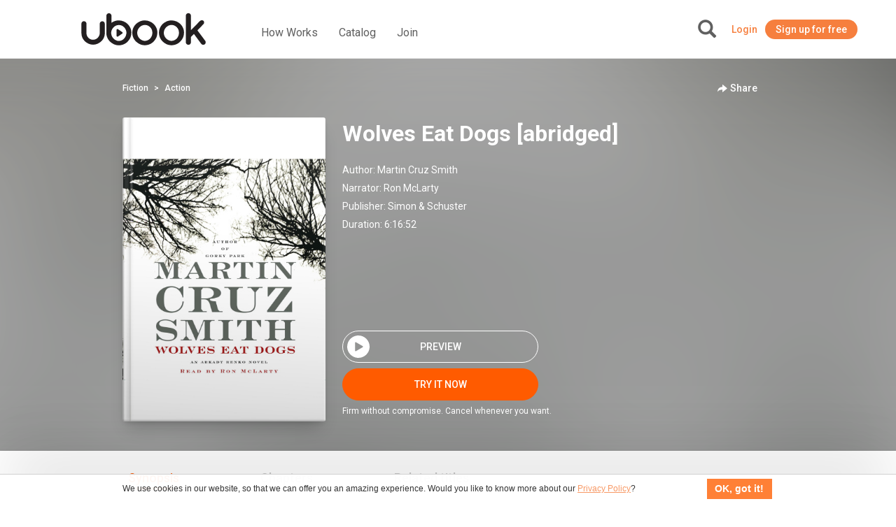

--- FILE ---
content_type: text/html; charset=UTF-8
request_url: https://ca.ubook.com/headerLogin
body_size: -287
content:
{"timezone_offset":0,"credit":0,"logged":false,"licenses":[],"consolidated_access_package":{"name":"Access Package","offline_content":"no","has_news":"yes","has_radio":"no","libraries":[{"id":"2"}],"digital_license_libraries":[],"expire_date":"2026-01-23 04:01:14"},"data_layer_userrelated_parms":{"is_user_logged":"no"},"data_layer_events":null,"libraries":[2],"digital_license_libraries":[],"country":"US","marketplaceCheck":false}